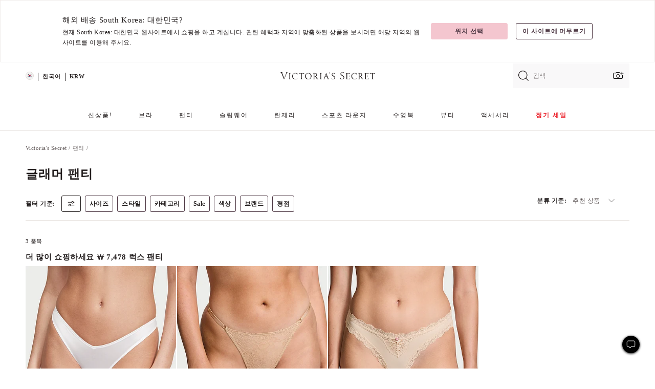

--- FILE ---
content_type: text/html;charset=UTF-8
request_url: https://ko.victoriassecret.com/kr/vs/panties/panties-offer
body_size: 4905
content:
<!DOCTYPE html><html lang="ko" class="desktop " data-theme="vs" data-brand="vs" data-basic="true"><head><script id="earlyBootstrap">(()=>{const e=document.cookie,t=e.indexOf("APPTYPE="),a=document.documentElement.classList,s=document.currentScript.dataset;if(t>=0){a.add("is-app");const i=t+8,r=e.slice(i);let n="";r.startsWith("IOSHANDHELD")?(a.add("is-app-ios"),s.appPlatform="ios",n=e.slice(i+12)):r.startsWith("ANDROIDHANDHELD")&&(a.add("is-app-android"),s.appPlatform="android",n=e.slice(i+16)),n.startsWith("VS")?s.appBrand="vs":n.startsWith("PN")&&(s.appBrand="pn"),s.appPlatform&&s.appBrand&&(s.appType=s.appPlatform+"-"+s.appBrand)}if(("true"===new URL(window.location.href).searchParams.get("isNativeShopTabEnabled")||"true"===sessionStorage.getItem("isNativeShopTabEnabled"))&&(document.documentElement.classList.add("is-native-shop-tab-enabled"),sessionStorage.setItem("isNativeShopTabEnabled","true")),performance.getEntriesByType)for(const{serverTiming:e}of performance.getEntriesByType("navigation"))if(e)for(const{name:t,description:a}of e)"ssrStatus"===t?s.ssrStatus=a:"basicStatus"===t?s.basicStatus=a:"renderSource"===t?s.renderSource=a:"peceActive"===t&&(s.peceActive=a)})();</script><meta charSet="utf-8"/><meta name="viewport" id="viewport-settings" content="width=device-width, initial-scale=1, minimum-scale=1"/><meta property="og:type" content="website"/><meta property="og:site_name" content="Victoria&#x27;s Secret"/><meta name="twitter:site" content="@VictoriasSecret"/><meta property="og:image" content="https://www.victoriassecret.com/assets/m4945-CdKk8JTcQCSjrMzhiDQOng/images/default-share.png"/><meta name="twitter:card" content="summary_large_image"/><meta property="og:title" content="글래머 팬티 – Victoria&#x27;s Secret"/><meta name="description" content="글래머 팬티 - Victoria&#39;s Secret 컬렉션에서 완벽하게 어울리는 것을 찾아보세요. Victoria&#39;s Secret에서만 만나볼 수 있습니다."/><meta property="og:description" content="글래머 팬티 - Victoria&#39;s Secret 컬렉션에서 완벽하게 어울리는 것을 찾아보세요. Victoria&#39;s Secret에서만 만나볼 수 있습니다."/><link rel="icon" sizes="48x48" href="https://ko.victoriassecret.com/assets/m4945-CdKk8JTcQCSjrMzhiDQOng/favicon.ico"/><link rel="apple-touch-icon" sizes="180x180" href="https://www.victoriassecret.com/assets/m4945-CdKk8JTcQCSjrMzhiDQOng/images/apple-touch-icon.png"/><link rel="apple-touch-icon" href="https://www.victoriassecret.com/assets/m4945-CdKk8JTcQCSjrMzhiDQOng/images/apple-touch-icon.png"/><link rel="icon" sizes="192x192" href="https://www.victoriassecret.com/assets/m4945-CdKk8JTcQCSjrMzhiDQOng/images/android-chrome-192x192.png"/><meta name="format-detection" content="telephone=no"/> <link rel="alternate" mpdisurl href="https://www.victoriassecret.com/us/vs/panties/panties-offer" hrefLang="x-default"/><link rel="alternate" mpdisurl href="https://www.victoriassecret.com/at/vs/panties/panties-offer" hrefLang="en-AT"/><link rel="alternate" mpdisurl href="https://www.victoriassecret.com/au/vs/panties/panties-offer" hrefLang="en-AU"/><link rel="alternate" mpdisurl href="https://www.victoriassecret.com/be/vs/panties/panties-offer" hrefLang="en-BE"/><link rel="alternate" mpdisurl href="https://www.victoriassecret.com/ca/vs/panties/panties-offer" hrefLang="en-CA"/><link rel="alternate" mpdisurl href="https://www.victoriassecret.com/ch/vs/panties/panties-offer" hrefLang="en-CH"/><link rel="alternate" mpdisurl href="https://www.victoriassecret.com/cz/vs/panties/panties-offer" hrefLang="en-CZ"/><link rel="alternate" mpdisurl href="https://www.victoriassecret.com/de/vs/panties/panties-offer" hrefLang="en-DE"/><link rel="alternate" mpdisurl href="https://www.victoriassecret.com/fr/vs/panties/panties-offer" hrefLang="en-FR"/><link rel="alternate" mpdisurl href="https://www.victoriassecret.com/gr/vs/panties/panties-offer" hrefLang="en-GR"/><link rel="alternate" mpdisurl href="https://www.victoriassecret.com/hk/vs/panties/panties-offer" hrefLang="en-HK"/><link rel="alternate" mpdisurl href="https://www.victoriassecret.com/in/vs/panties/panties-offer" hrefLang="en-IN"/><link rel="alternate" mpdisurl href="https://www.victoriassecret.com/jp/vs/panties/panties-offer" hrefLang="en-JP"/><link rel="alternate" mpdisurl href="https://www.victoriassecret.com/kr/vs/panties/panties-offer" hrefLang="en-KR"/><link rel="alternate" mpdisurl href="https://www.victoriassecret.com/mx/vs/panties/panties-offer" hrefLang="en-MX"/><link rel="alternate" mpdisurl href="https://www.victoriassecret.com/nl/vs/panties/panties-offer" hrefLang="en-NL"/><link rel="alternate" mpdisurl href="https://www.victoriassecret.com/no/vs/panties/panties-offer" hrefLang="en-NO"/><link rel="alternate" mpdisurl href="https://www.victoriassecret.com/nz/vs/panties/panties-offer" hrefLang="en-NZ"/><link rel="alternate" mpdisurl href="https://www.victoriassecret.com/ro/vs/panties/panties-offer" hrefLang="en-RO"/><link rel="alternate" mpdisurl href="https://www.victoriassecret.com/se/vs/panties/panties-offer" hrefLang="en-SE"/><link rel="alternate" mpdisurl href="https://www.victoriassecret.com/sg/vs/panties/panties-offer" hrefLang="en-SG"/><link rel="alternate" mpdisurl href="https://www.victoriassecret.com/sk/vs/panties/panties-offer" hrefLang="en-SK"/><link rel="alternate" mpdisurl href="https://www.victoriassecret.com/us/vs/panties/panties-offer" hrefLang="en-US"/><link rel="alternate" mpdisurl href="https://fr.victoriassecret.com/be/vs/panties/panties-offer" hrefLang="fr-BE"/><link rel="alternate" mpdisurl href="https://fr.victoriassecret.com/bf/vs/panties/panties-offer" hrefLang="fr-BF"/><link rel="alternate" mpdisurl href="https://fr.victoriassecret.com/ch/vs/panties/panties-offer" hrefLang="fr-CH"/><link rel="alternate" mpdisurl href="https://fr.victoriassecret.com/fr/vs/panties/panties-offer" hrefLang="fr-FR"/><link rel="alternate" mpdisurl href="https://frca.victoriassecret.com/ca/vs/panties/panties-offer" hrefLang="fr-CA"/><link rel="alternate" mpdisurl href="https://de.victoriassecret.com/at/vs/panties/panties-offer" hrefLang="de-AT"/><link rel="alternate" mpdisurl href="https://de.victoriassecret.com/ch/vs/panties/panties-offer" hrefLang="de-CH"/><link rel="alternate" mpdisurl href="https://de.victoriassecret.com/de/vs/panties/panties-offer" hrefLang="de-DE"/><link rel="alternate" mpdisurl href="https://it.victoriassecret.com/it/vs/panties/panties-offer" hrefLang="it-IT"/><link rel="alternate" mpdisurl href="https://ja.victoriassecret.com/jp/vs/panties/panties-offer" hrefLang="ja-JP"/><link rel="alternate" mpdisurl href="https://ko.victoriassecret.com/kr/vs/panties/panties-offer" hrefLang="ko-KR"/><link rel="alternate" mpdisurl href="https://pl.victoriassecret.com/pl/vs/panties/panties-offer" hrefLang="pl-PL"/><link rel="alternate" mpdisurl href="https://es.victoriassecret.com/es/vs/panties/panties-offer" hrefLang="es-ES"/><link rel="alternate" mpdisurl href="https://sp.victoriassecret.com/ar/vs/panties/panties-offer" hrefLang="es-AR"/><link rel="alternate" mpdisurl href="https://sp.victoriassecret.com/bo/vs/panties/panties-offer" hrefLang="es-BO"/><link rel="alternate" mpdisurl href="https://sp.victoriassecret.com/bz/vs/panties/panties-offer" hrefLang="es-BZ"/><link rel="alternate" mpdisurl href="https://sp.victoriassecret.com/cl/vs/panties/panties-offer" hrefLang="es-CL"/><link rel="alternate" mpdisurl href="https://sp.victoriassecret.com/co/vs/panties/panties-offer" hrefLang="es-CO"/><link rel="alternate" mpdisurl href="https://sp.victoriassecret.com/cr/vs/panties/panties-offer" hrefLang="es-CR"/><link rel="alternate" mpdisurl href="https://sp.victoriassecret.com/do/vs/panties/panties-offer" hrefLang="es-DO"/><link rel="alternate" mpdisurl href="https://sp.victoriassecret.com/ec/vs/panties/panties-offer" hrefLang="es-EC"/><link rel="alternate" mpdisurl href="https://sp.victoriassecret.com/gt/vs/panties/panties-offer" hrefLang="es-GT"/><link rel="alternate" mpdisurl href="https://sp.victoriassecret.com/hn/vs/panties/panties-offer" hrefLang="es-HN"/><link rel="alternate" mpdisurl href="https://sp.victoriassecret.com/mx/vs/panties/panties-offer" hrefLang="es-MX"/><link rel="alternate" mpdisurl href="https://sp.victoriassecret.com/ni/vs/panties/panties-offer" hrefLang="es-NI"/><link rel="alternate" mpdisurl href="https://sp.victoriassecret.com/pa/vs/panties/panties-offer" hrefLang="es-PA"/><link rel="alternate" mpdisurl href="https://sp.victoriassecret.com/pe/vs/panties/panties-offer" hrefLang="es-PE"/><link rel="alternate" mpdisurl href="https://sp.victoriassecret.com/py/vs/panties/panties-offer" hrefLang="es-PY"/><link rel="alternate" mpdisurl href="https://sp.victoriassecret.com/sv/vs/panties/panties-offer" hrefLang="es-SV"/><link rel="alternate" mpdisurl href="https://sp.victoriassecret.com/us/vs/panties/panties-offer" hrefLang="es-US"/><link rel="alternate" mpdisurl href="https://sp.victoriassecret.com/uy/vs/panties/panties-offer" hrefLang="es-UY"/><link rel="alternate" mpdisurl href="https://sp.victoriassecret.com/ve/vs/panties/panties-offer" hrefLang="es-VE"/><link rel="alternate" mpdisurl href="https://nl.victoriassecret.com/nl/vs/panties/panties-offer" hrefLang="nl-NL"/><link href="https://ko.victoriassecret.com/assets/m4945-CdKk8JTcQCSjrMzhiDQOng/templates/ssr-collection/desktop/style.css" rel="stylesheet"/><title>글래머 팬티 – Victoria&#x27;s Secret</title><style data-styled="" data-styled-version="5.3.9">.huVxo{-webkit-animation:fadein 1s ease-in;animation:fadein 1s ease-in;margin:0 auto;}/*!sc*/
@-webkit-keyframes fadein{0%{opacity:0;}50%{opacity:0;}100%{opacity:1;}}/*!sc*/
@keyframes fadein{0%{opacity:0;}50%{opacity:0;}100%{opacity:1;}}/*!sc*/
data-styled.g1493[id="sc-hhncp1-0"]{content:"huVxo,"}/*!sc*/
.hIWGSz{position:absolute;inset:0;display:-webkit-box;display:-webkit-flex;display:-ms-flexbox;display:flex;-webkit-box-pack:center;-webkit-justify-content:center;-ms-flex-pack:center;justify-content:center;-webkit-align-items:center;-webkit-box-align:center;-ms-flex-align:center;align-items:center;}/*!sc*/
data-styled.g1494[id="sc-17pbkyn-0"]{content:"hIWGSz,"}/*!sc*/
.kyFYCC{bottom:-100px;right:0;margin:1rem;-webkit-animation:slidein 750ms ease-out 10s forwards;animation:slidein 750ms ease-out 10s forwards;}/*!sc*/
data-styled.g1495[id="sc-17pbkyn-1"]{content:"kyFYCC,"}/*!sc*/
.jMLnnC{position:absolute;top:0;width:100%;}/*!sc*/
.jMLnnC .fabric-masthead-static-brandbar{width:100%;margin:0;}/*!sc*/
.jMLnnC .fabric-masthead-static-brandbar > .fabric-masthead-static-brandbar-smo-holder{height:40px;background-color:#f9e2e7;}/*!sc*/
.jMLnnC .fabric-masthead-static-brandbar > .fabric-masthead-static-brandbar-container{height:40px;background-color:#f7f7f8;}/*!sc*/
.jMLnnC .fabric-masthead-logo-area{width:100%;-webkit-box-pack:center;-webkit-justify-content:center;-ms-flex-pack:center;justify-content:center;-webkit-justify-content:center;}/*!sc*/
.jMLnnC .fabric-masthead-logo-area.fabric-layout-breakpoints .fabric-static-masthead-logo{-webkit-flex:0 0 275px;-ms-flex:0 0 275px;flex:0 0 275px;height:40px;margin:24px auto 50px;background-color:#f5f5f6;border-radius:3px;}/*!sc*/
.jMLnnC .fabric-masthead-category-nav-item .fabric-masthead-category-nav-link{height:20px;width:90px;background-color:#f5f5f6;padding:0.334rem 0.334rem 0.334rem 4px;display:block;text-transform:uppercase;position:relative;}/*!sc*/
.jMLnnC .fabric-masthead-category-nav-item{margin-right:20px;border-radius:3px;}/*!sc*/
.jMLnnC .fabric-masthead-logo-area{display:-webkit-box;display:-webkit-flex;display:-ms-flexbox;display:flex;height:115px;-webkit-box-pack:justify;-webkit-justify-content:space-between;-ms-flex-pack:justify;justify-content:space-between;-webkit-align-items:center;-webkit-box-align:center;-ms-flex-align:center;align-items:center;}/*!sc*/
.jMLnnC .fabric-masthead-category-nav-menu{width:944px;display:-webkit-box;display:-webkit-flex;display:-ms-flexbox;display:flex;margin:0 auto;-webkit-box-pack:justify;-webkit-justify-content:space-between;-ms-flex-pack:justify;justify-content:space-between;-webkit-align-items:center;-webkit-box-align:center;-ms-flex-align:center;align-items:center;}/*!sc*/
[data-device='desktop'] .sc-d7p3b7-0 .fabric-masthead-category-nav-item{padding-bottom:0.334rem;}/*!sc*/
data-styled.g1496[id="sc-d7p3b7-0"]{content:"jMLnnC,"}/*!sc*/
</style><link rel="preconnect" href="https://ko-api.victoriassecret.com/" crossorigin="use-credentials"/>
<link rel="stylesheet" type="text/css" href="https://ko.victoriassecret.com/custom_CSS/mpCSS.css?mptest1">
<link rel="stylesheet" type="text/css" href="https://ko.victoriassecret.com/custom_CSS/mp_ko_font.css"/>
</head><body class="fabric vs"><div class="fabric-toast-traffic-control"></div><div class="reactContainer" id="componentContainer" data-hydrate="true"><header class="fabric-masthead-component sc-d7p3b7-0 jMLnnC"><div class="fabric-masthead-static-brandbar"><div class="fabric-masthead-static-brandbar-smo-holder"></div><div class="fabric-masthead-static-brandbar-container"></div></div><div class="fabric-masthead-logo-area fabric-layout-breakpoints"><h1 class="fabric-static-masthead-logo"></h1></div><nav class="fabric-masthead-static-category-nav-component"><ul class="fabric-masthead-category-nav-menu" role="menu"><li class="fabric-masthead-category-nav-item" role="none"><a class="fabric-masthead-category-nav-link"></a></li><li class="fabric-masthead-category-nav-item" role="none"><a class="fabric-masthead-category-nav-link"></a></li><li class="fabric-masthead-category-nav-item" role="none"><a class="fabric-masthead-category-nav-link"></a></li><li class="fabric-masthead-category-nav-item" role="none"><a class="fabric-masthead-category-nav-link"></a></li><li class="fabric-masthead-category-nav-item" role="none"><a class="fabric-masthead-category-nav-link"></a></li><li class="fabric-masthead-category-nav-item" role="none"><a class="fabric-masthead-category-nav-link"></a></li><li class="fabric-masthead-category-nav-item" role="none"><a class="fabric-masthead-category-nav-link"></a></li><li class="fabric-masthead-category-nav-item" role="none"><a class="fabric-masthead-category-nav-link"></a></li><li class="fabric-masthead-category-nav-item" role="none"><a class="fabric-masthead-category-nav-link"></a></li></ul></nav></header><div class="fabric-page-loading"><div class="fabric-page-spinner sc-17pbkyn-0 hIWGSz"><div class="fabric-spinner-element sc-hhncp1-0 huVxo"><div><span class="fabric-hide-a11y-element">로딩중</span></div><div></div><div></div><div></div><div></div><div></div><div></div><div></div><div></div><div></div><div></div><div></div></div></div><div class="fabric-toast-utility static-site"><div class="toast-container"><strong>페이지 로딩 시간이 예상보다 길어지고 있습니다.</strong></div></div></div></div><div class="fabric-dialog-container"></div><div class="fabric-salesforce-chat-dialog"></div><script id="brastrap-data" type="application/json">{"endpoints":[{"key":"analyticsCore","context":"analytics","version":"v3","path":"global","www":false,"pci":false},{"key":"authStatus","context":"auth","version":"v27","path":"status","method":"POST","prioritized":true,"www":false,"pci":false},{"key":"featureFlags","context":"experience","version":"v4","path":"feature-flags","www":false,"pci":false,"prioritized":true,"timeout":7000,"queryWhitelist":["cm_mmc"]},{"key":"countryList","context":"settings","version":"v3","path":"countries","www":false,"pci":false},{"key":"languageList","context":"settings","version":"v3","path":"languages","www":false,"pci":false},{"key":"dataPrivacyRightsGPCSettings","context":"dataprivacyrights","version":"v7","path":"jwt","www":false,"pci":false},{"key":"zipGating","context":"gatingexperience","version":"v1","path":"sddgating","www":false,"pci":false,"prioritized":true},{"key":"environment","context":"assets","version":"m4945-CdKk8JTcQCSjrMzhiDQOng","path":"settings.json","www":true,"pci":false},{"key":"navigations","context":"navigations","version":"v9","path":"navigations?channel=victorias-secret-desktop-tablet-row","www":false,"pci":false,"queryWhitelist":["cm_mmc"]},{"key":"bagCount","context":"orders","version":"v38","path":"bag/count","www":false,"pci":false,"overrides":{"featureFlags.dimensions[dimension=F302].active=C":{"version":"v39","path":"bag/count"}}},{"key":"breadcrumbs","context":"breadcrumbs","version":"v4","path":"breadcrumbs?collectionId=06fac422-9c34-4171-926f-12cbd70d0c53","www":false,"pci":false,"queryWhitelist":["collectionId"]},{"key":"collectionPage","context":"collectionheaders","version":"v9","path":"?collectionId=06fac422-9c34-4171-926f-12cbd70d0c53","www":false,"pci":false,"queryWhitelist":["cm_mmc"]},{"key":"collectionEnsembles","context":"stacksensemble","version":"v4","path":"?brand=vs&collectionId=06fac422-9c34-4171-926f-12cbd70d0c53","www":false,"pci":false,"queryWhitelist":["cm_mmc","brand","stackId"]},{"key":"collectionFilters","context":"filters","version":"v21","path":"?collectionId=06fac422-9c34-4171-926f-12cbd70d0c53&isPersonalized=true","www":false,"pci":false,"queryWhitelist":["filter","storeId","isFilterEnhanced"],"overrides":{"featureFlags.dimensions[dimension=F810].active=C":{"path":"?collectionId=06fac422-9c34-4171-926f-12cbd70d0c53&isPersonalized=true&isFilterEnhanced=true"},"featureFlags.dimensions[dimension=F539].active=C":{"version":"v22"},"featureFlags.dimensions[dimension=F539].active=D":{"version":"v23"}}},{"key":"collectionStacks","context":"stacks","version":"v41","path":"?brand=vs&collectionId=06fac422-9c34-4171-926f-12cbd70d0c53&orderBy={{orderBy}}&maxSwatches=8&isPersonalized=true&isWishlistEnabled=true&recCues=true","www":false,"pci":false,"queryWhitelist":["cm_mmc","brand","filter","orderBy","stackId","storeId"],"overrides":{"featureFlags.dimensions[dimension=F809].active=C":{"version":"v42"},"featureFlags.dimensions[dimension=F539].active=C":{"version":"v43"},"featureFlags.dimensions[dimension=F539].active=C&&featureFlags.dimensions[dimension=F809].active=C":{"version":"v44"},"featureFlags.dimensions[dimension=F539].active=D":{"version":"v45"},"featureFlags.dimensions[dimension=F539].active=D&&featureFlags.dimensions[dimension=F809].active=C":{"version":"v46"}}},{"key":"brandConfigs","context":"settings","version":"v3","path":"brandconfigs?brand=vs&region=international","www":false,"pci":false,"queryWhitelist":["brand","region"]}],"icons":["/assets/m4945-CdKk8JTcQCSjrMzhiDQOng/react/icon/brand.svg","/assets/m4945-CdKk8JTcQCSjrMzhiDQOng/react/icon/main.svg","/assets/m4945-CdKk8JTcQCSjrMzhiDQOng/react/icon/third-party.svg","/assets/m4945-CdKk8JTcQCSjrMzhiDQOng/react/icon/exclude.svg"],"scripts":[],"settings":{"apiUrl":"https://ko-api.victoriassecret.com","pciApiUrl":"https://api2.victoriassecret.com"}}</script><script id="reactLibrary" src="https://www.victoriassecret.com/assets/m4945-CdKk8JTcQCSjrMzhiDQOng/desktop/react-18.js" defer=""></script><script id="sentryReactSdk" src="https://www.victoriassecret.com/assets/m4945-CdKk8JTcQCSjrMzhiDQOng/desktop/sentry-react-sdk.js" defer=""></script><script id="brastrap" src="https://ko.victoriassecret.com/assets/m4945-CdKk8JTcQCSjrMzhiDQOng/brastrap.js" defer=""></script><!-- mp_trans_schedule_disable_start 149 --><script id="clientProps" type="application/json">{"apiData":{"cmsPage":{"oldPath":"","path":"/vs/panties/panties-offer","template":"collection","collectionId":"06fac422-9c34-4171-926f-12cbd70d0c53","channel":"victorias-secret-desktop-tablet-row","meta":{"id":"06fac422-9c34-4171-926f-12cbd70d0c53","name":"","language":"","title":"글래머 팬티","displayOn":"desktop","seoEvergreen":"on","metaTitle":"Glamour Panties - Victoria's Secret","metaDescription":"글래머 팬티 - Victoria's Secret 컬렉션에서 완벽하게 어울리는 것을 찾아보세요. Victoria's Secret에서만 만나볼 수 있습니다.","canonicalUrl":"https://ko.victoriassecret.com/kr/vs/panties/panties-offer"},"analytics":{"page_category":"Glamour Panties collection","category_id":"PANTIES","page_type":"collection","page_category_id":"VS|PANTIES|PANTIES-OFFER","parent_category_id":"VS|PANTIES"},"redirect":{}}},"apiResponses":{},"brand":"vs","buildId":"m4945-CdKk8JTcQCSjrMzhiDQOng","category":"panties","cmsPageChannel":"victorias-secret-desktop-tablet-row","countryCode":"kr","deployEnv":{"wwwOrigin":"https://ko.victoriassecret.com/","apiOrigin":"https://ko-api.victoriassecret.com","apiPciOrigin":"https://api2.victoriassecret.com","languageDomainSuffix":".victoriassecret.com","englishDomainPrefix":"www","assetsOrigin":"https://ko.victoriassecret.com/","assetsContext":"/assets","languageDomains":{"de.victoriassecret.com":{"domainCode":"de"},"es.victoriassecret.com":{"domainCode":"es"},"fr.victoriassecret.com":{"domainCode":"fr"},"frca.victoriassecret.com":{"domainCode":"frca"},"it.victoriassecret.com":{"domainCode":"it"},"ja.victoriassecret.com":{"domainCode":"ja"},"ko.victoriassecret.com":{"domainCode":"ko"},"pl.victoriassecret.com":{"domainCode":"pl"},"sp.victoriassecret.com":{"domainCode":"sp"}}},"deviceType":"desktop","deployEnvName":"production","endpoints":[{"key":"analyticsCore","context":"analytics","version":"v3","path":"global","www":false,"pci":false},{"key":"authStatus","context":"auth","version":"v27","path":"status","method":"POST","prioritized":true,"www":false,"pci":false},{"key":"featureFlags","context":"experience","version":"v4","path":"feature-flags","www":false,"pci":false,"prioritized":true,"timeout":7000,"queryWhitelist":["cm_mmc"]},{"key":"countryList","context":"settings","version":"v3","path":"countries","www":false,"pci":false},{"key":"languageList","context":"settings","version":"v3","path":"languages","www":false,"pci":false},{"key":"dataPrivacyRightsGPCSettings","context":"dataprivacyrights","version":"v7","path":"jwt","www":false,"pci":false},{"key":"zipGating","context":"gatingexperience","version":"v1","path":"sddgating","www":false,"pci":false,"prioritized":true},{"key":"environment","context":"assets","version":"m4945-CdKk8JTcQCSjrMzhiDQOng","path":"settings.json","www":true,"pci":false},{"key":"navigations","context":"navigations","version":"v9","path":"navigations?channel=victorias-secret-desktop-tablet-row","www":false,"pci":false,"queryWhitelist":["cm_mmc"]},{"key":"bagCount","context":"orders","version":"v38","path":"bag/count","www":false,"pci":false,"overrides":{"featureFlags.dimensions[dimension=F302].active=C":{"version":"v39","path":"bag/count"}}},{"key":"breadcrumbs","context":"breadcrumbs","version":"v4","path":"breadcrumbs?collectionId=06fac422-9c34-4171-926f-12cbd70d0c53","www":false,"pci":false,"queryWhitelist":["collectionId"]},{"key":"collectionPage","context":"collectionheaders","version":"v9","path":"?collectionId=06fac422-9c34-4171-926f-12cbd70d0c53","www":false,"pci":false,"queryWhitelist":["cm_mmc"]},{"key":"collectionEnsembles","context":"stacksensemble","version":"v4","path":"?brand=vs&collectionId=06fac422-9c34-4171-926f-12cbd70d0c53","www":false,"pci":false,"queryWhitelist":["cm_mmc","brand","stackId"]},{"key":"collectionFilters","context":"filters","version":"v21","path":"?collectionId=06fac422-9c34-4171-926f-12cbd70d0c53&isPersonalized=true","www":false,"pci":false,"queryWhitelist":["filter","storeId","isFilterEnhanced"],"overrides":{"featureFlags.dimensions[dimension=F810].active=C":{"path":"?collectionId=06fac422-9c34-4171-926f-12cbd70d0c53&isPersonalized=true&isFilterEnhanced=true"},"featureFlags.dimensions[dimension=F539].active=C":{"version":"v22"},"featureFlags.dimensions[dimension=F539].active=D":{"version":"v23"}}},{"key":"collectionStacks","context":"stacks","version":"v41","path":"?brand=vs&collectionId=06fac422-9c34-4171-926f-12cbd70d0c53&orderBy={{orderBy}}&maxSwatches=8&isPersonalized=true&isWishlistEnabled=true&recCues=true","www":false,"pci":false,"queryWhitelist":["cm_mmc","brand","filter","orderBy","stackId","storeId"],"overrides":{"featureFlags.dimensions[dimension=F809].active=C":{"version":"v42"},"featureFlags.dimensions[dimension=F539].active=C":{"version":"v43"},"featureFlags.dimensions[dimension=F539].active=C&&featureFlags.dimensions[dimension=F809].active=C":{"version":"v44"},"featureFlags.dimensions[dimension=F539].active=D":{"version":"v45"},"featureFlags.dimensions[dimension=F539].active=D&&featureFlags.dimensions[dimension=F809].active=C":{"version":"v46"}}},{"key":"brandConfigs","context":"settings","version":"v3","path":"brandconfigs?brand=vs&region=international","www":false,"pci":false,"queryWhitelist":["brand","region"]}],"languageCode":"ko","react18Mode":false,"renderType":"basic","sanitizedUrl":"https://ko.victoriassecret.com/kr/vs/panties/panties-offer","timestamp":1768717962671,"enableSentry":true}</script><!-- mp_trans_schedule_disable_end 149 --><script src="https://ko.victoriassecret.com/assets/m4945-CdKk8JTcQCSjrMzhiDQOng/desktop/runtime.js" defer=""></script><script src="https://ko.victoriassecret.com/assets/m4945-CdKk8JTcQCSjrMzhiDQOng/desktop/5641.js" defer=""></script><script src="https://ko.victoriassecret.com/assets/m4945-CdKk8JTcQCSjrMzhiDQOng/desktop/573.js" defer=""></script><script src="https://ko.victoriassecret.com/assets/m4945-CdKk8JTcQCSjrMzhiDQOng/desktop/348.js" defer=""></script><script src="https://ko.victoriassecret.com/assets/m4945-CdKk8JTcQCSjrMzhiDQOng/desktop/9300.js" defer=""></script><script src="https://ko.victoriassecret.com/assets/m4945-CdKk8JTcQCSjrMzhiDQOng/desktop/8776.js" defer=""></script><script src="https://ko.victoriassecret.com/assets/m4945-CdKk8JTcQCSjrMzhiDQOng/desktop/1440.js" defer=""></script><script src="https://ko.victoriassecret.com/assets/m4945-CdKk8JTcQCSjrMzhiDQOng/desktop/5801.js" defer=""></script><script src="https://ko.victoriassecret.com/assets/m4945-CdKk8JTcQCSjrMzhiDQOng/desktop/2316.js" defer=""></script><script src="https://ko.victoriassecret.com/assets/m4945-CdKk8JTcQCSjrMzhiDQOng/desktop/685.js" defer=""></script><script src="https://ko.victoriassecret.com/assets/m4945-CdKk8JTcQCSjrMzhiDQOng/desktop/6817.js" defer=""></script><script src="https://ko.victoriassecret.com/assets/m4945-CdKk8JTcQCSjrMzhiDQOng/desktop/420.js" defer=""></script><script src="https://ko.victoriassecret.com/assets/m4945-CdKk8JTcQCSjrMzhiDQOng/desktop/1405.js" defer=""></script><script src="https://ko.victoriassecret.com/assets/m4945-CdKk8JTcQCSjrMzhiDQOng/templates/ssr-collection/desktop/index.js" defer=""></script></body>
<!-- MP Google Tag Manager -->
<script nonce="mpgtmdply">(function(w,d,s,l,i){w[l]=w[l]||[];w[l].push({'gtm.start':
new Date().getTime(),event:'gtm.js'});var f=d.getElementsByTagName(s)[0],
j=d.createElement(s),dl=l!='dataLayer'?'&l='+l:'';j.async=true;j.src=
'https://www.googletagmanager.com/gtm.js?id='+i+dl;f.parentNode.insertBefore(j,f);
})(window,document,'script','mpDataLayer','GTM-NKJ73QTQ');</script>
<!-- End Google Tag Manager -->

<!-- MP Google Tag Manager (noscript) -->
<noscript><iframe src="https://www.googletagmanager.com/ns.html?id=GTM-NKJ73QTQ"
height="0" width="0" style="display:none;visibility:hidden"></iframe></noscript>
<!-- End Google Tag Manager (noscript) -->

<!--Processed by MotionPoint's TransMotion (r) translation engine v22.36.0 12/23/2025. Copyright© 2003-2026 MotionPoint Corporation. All Rights Reserved. This product is protected under one or more of the following US patents: 7584216, 7580960, 7627479, 7627817, 7996417, 8065294. Other patents pending.--></html>